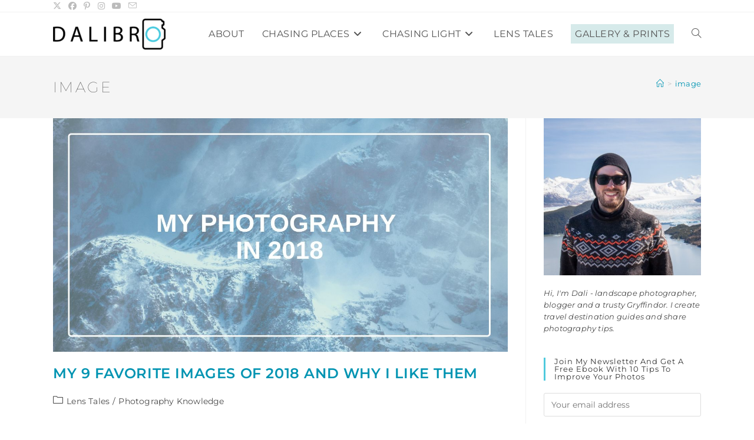

--- FILE ---
content_type: text/html; charset=UTF-8
request_url: https://dalibro.com/tag/image/
body_size: 18330
content:
<!DOCTYPE html> 
<html class="html" lang="en-GB"> 
<head>
<meta charset="UTF-8">
<link rel="preload" href="https://dalibro.com/wp-content/cache/fvm/min/0-cssc9f674cba6b5cad6a593ece98ea77cbae3c0e1e0ccf90a397b30fe92186d7.css" as="style" media="all" /> 
<link rel="preload" href="https://dalibro.com/wp-content/cache/fvm/min/0-cssf4a905af66e1dbbdb8cbcdf1e43cf5d6999ae22e82aface1b083642a1ba7f.css" as="style" media="all" /> 
<link rel="preload" href="https://dalibro.com/wp-content/cache/fvm/min/0-css7762aa0d2fb47c3259620b8b0dd687595627e7b3f4ebe857052e5e921b4e2.css" as="style" media="all" /> 
<link rel="preload" href="https://dalibro.com/wp-content/cache/fvm/min/0-csscdc7e5d73d5e7ae63ce7ed1dfb0591a10183dabfa562e330ca5d788a8bcfb.css" as="style" media="all" /> 
<link rel="preload" href="https://dalibro.com/wp-content/cache/fvm/min/0-css0d0a6ce216a6c36050ac7fe0fb228e4593de3cc2a5e4f5b4c6023b56f8c19.css" as="style" media="all" /> 
<link rel="preload" href="https://dalibro.com/wp-content/cache/fvm/min/0-css6149b198d584ba30f52ed1b46d2cc0f32f50f6936fe778eb99d56f731c1e1.css" as="style" media="all" /> 
<link rel="preload" href="https://dalibro.com/wp-content/cache/fvm/min/0-css7c52b5305bb3ec9ea0a1e88b238dd8dd3d6bceabcef6841a67367250a152a.css" as="style" media="all" /> 
<link rel="preload" href="https://dalibro.com/wp-content/cache/fvm/min/0-csseb2b73ee2564587c9db3804234203a173c2223ed95886a3ed298b0499140f.css" as="style" media="all" /> 
<link rel="preload" href="https://dalibro.com/wp-content/cache/fvm/min/0-cssdf9f5be291e7a46336342b2cedea27d19319e2ce9cb4918c8319669f7082f.css" as="style" media="all" /> 
<link rel="preload" href="https://dalibro.com/wp-content/cache/fvm/min/0-cssf4ac8125e4e2e90ecc1a604ab44f001b5ecff6c85091f83d9bf597f70f52e.css" as="style" media="all" /> 
<link rel="preload" href="https://dalibro.com/wp-content/cache/fvm/min/0-css12706b1714c40da5342cb84326b9bdba09499d4fd007f643e366b009c8151.css" as="style" media="all" />
<script data-cfasync="false">if(navigator.userAgent.match(/MSIE|Internet Explorer/i)||navigator.userAgent.match(/Trident\/7\..*?rv:11/i)){var href=document.location.href;if(!href.match(/[?&]iebrowser/)){if(href.indexOf("?")==-1){if(href.indexOf("#")==-1){document.location.href=href+"?iebrowser=1"}else{document.location.href=href.replace("#","?iebrowser=1#")}}else{if(href.indexOf("#")==-1){document.location.href=href+"&iebrowser=1"}else{document.location.href=href.replace("#","&iebrowser=1#")}}}}</script>
<script data-cfasync="false">class FVMLoader{constructor(e){this.triggerEvents=e,this.eventOptions={passive:!0},this.userEventListener=this.triggerListener.bind(this),this.delayedScripts={normal:[],async:[],defer:[]},this.allJQueries=[]}_addUserInteractionListener(e){this.triggerEvents.forEach(t=>window.addEventListener(t,e.userEventListener,e.eventOptions))}_removeUserInteractionListener(e){this.triggerEvents.forEach(t=>window.removeEventListener(t,e.userEventListener,e.eventOptions))}triggerListener(){this._removeUserInteractionListener(this),"loading"===document.readyState?document.addEventListener("DOMContentLoaded",this._loadEverythingNow.bind(this)):this._loadEverythingNow()}async _loadEverythingNow(){this._runAllDelayedCSS(),this._delayEventListeners(),this._delayJQueryReady(this),this._handleDocumentWrite(),this._registerAllDelayedScripts(),await this._loadScriptsFromList(this.delayedScripts.normal),await this._loadScriptsFromList(this.delayedScripts.defer),await this._loadScriptsFromList(this.delayedScripts.async),await this._triggerDOMContentLoaded(),await this._triggerWindowLoad(),window.dispatchEvent(new Event("wpr-allScriptsLoaded"))}_registerAllDelayedScripts(){document.querySelectorAll("script[type=fvmdelay]").forEach(e=>{e.hasAttribute("src")?e.hasAttribute("async")&&!1!==e.async?this.delayedScripts.async.push(e):e.hasAttribute("defer")&&!1!==e.defer||"module"===e.getAttribute("data-type")?this.delayedScripts.defer.push(e):this.delayedScripts.normal.push(e):this.delayedScripts.normal.push(e)})}_runAllDelayedCSS(){document.querySelectorAll("link[rel=fvmdelay]").forEach(e=>{e.setAttribute("rel","stylesheet")})}async _transformScript(e){return await this._requestAnimFrame(),new Promise(t=>{const n=document.createElement("script");let r;[...e.attributes].forEach(e=>{let t=e.nodeName;"type"!==t&&("data-type"===t&&(t="type",r=e.nodeValue),n.setAttribute(t,e.nodeValue))}),e.hasAttribute("src")?(n.addEventListener("load",t),n.addEventListener("error",t)):(n.text=e.text,t()),e.parentNode.replaceChild(n,e)})}async _loadScriptsFromList(e){const t=e.shift();return t?(await this._transformScript(t),this._loadScriptsFromList(e)):Promise.resolve()}_delayEventListeners(){let e={};function t(t,n){!function(t){function n(n){return e[t].eventsToRewrite.indexOf(n)>=0?"wpr-"+n:n}e[t]||(e[t]={originalFunctions:{add:t.addEventListener,remove:t.removeEventListener},eventsToRewrite:[]},t.addEventListener=function(){arguments[0]=n(arguments[0]),e[t].originalFunctions.add.apply(t,arguments)},t.removeEventListener=function(){arguments[0]=n(arguments[0]),e[t].originalFunctions.remove.apply(t,arguments)})}(t),e[t].eventsToRewrite.push(n)}function n(e,t){let n=e[t];Object.defineProperty(e,t,{get:()=>n||function(){},set(r){e["wpr"+t]=n=r}})}t(document,"DOMContentLoaded"),t(window,"DOMContentLoaded"),t(window,"load"),t(window,"pageshow"),t(document,"readystatechange"),n(document,"onreadystatechange"),n(window,"onload"),n(window,"onpageshow")}_delayJQueryReady(e){let t=window.jQuery;Object.defineProperty(window,"jQuery",{get:()=>t,set(n){if(n&&n.fn&&!e.allJQueries.includes(n)){n.fn.ready=n.fn.init.prototype.ready=function(t){e.domReadyFired?t.bind(document)(n):document.addEventListener("DOMContentLoaded2",()=>t.bind(document)(n))};const t=n.fn.on;n.fn.on=n.fn.init.prototype.on=function(){if(this[0]===window){function e(e){return e.split(" ").map(e=>"load"===e||0===e.indexOf("load.")?"wpr-jquery-load":e).join(" ")}"string"==typeof arguments[0]||arguments[0]instanceof String?arguments[0]=e(arguments[0]):"object"==typeof arguments[0]&&Object.keys(arguments[0]).forEach(t=>{delete Object.assign(arguments[0],{[e(t)]:arguments[0][t]})[t]})}return t.apply(this,arguments),this},e.allJQueries.push(n)}t=n}})}async _triggerDOMContentLoaded(){this.domReadyFired=!0,await this._requestAnimFrame(),document.dispatchEvent(new Event("DOMContentLoaded2")),await this._requestAnimFrame(),window.dispatchEvent(new Event("DOMContentLoaded2")),await this._requestAnimFrame(),document.dispatchEvent(new Event("wpr-readystatechange")),await this._requestAnimFrame(),document.wpronreadystatechange&&document.wpronreadystatechange()}async _triggerWindowLoad(){await this._requestAnimFrame(),window.dispatchEvent(new Event("wpr-load")),await this._requestAnimFrame(),window.wpronload&&window.wpronload(),await this._requestAnimFrame(),this.allJQueries.forEach(e=>e(window).trigger("wpr-jquery-load")),window.dispatchEvent(new Event("wpr-pageshow")),await this._requestAnimFrame(),window.wpronpageshow&&window.wpronpageshow()}_handleDocumentWrite(){const e=new Map;document.write=document.writeln=function(t){const n=document.currentScript,r=document.createRange(),i=n.parentElement;let a=e.get(n);void 0===a&&(a=n.nextSibling,e.set(n,a));const s=document.createDocumentFragment();r.setStart(s,0),s.appendChild(r.createContextualFragment(t)),i.insertBefore(s,a)}}async _requestAnimFrame(){return new Promise(e=>requestAnimationFrame(e))}static run(){const e=new FVMLoader(["keydown","mousemove","touchmove","touchstart","touchend","wheel"]);e._addUserInteractionListener(e)}}FVMLoader.run();</script>
<meta name='robots' content='index, follow, max-image-preview:large, max-snippet:-1, max-video-preview:-1' />
<meta name="viewport" content="width=device-width, initial-scale=1"><title>image Archives - DALIBRO</title>
<link rel="canonical" href="https://dalibro.com/tag/image/" />
<meta property="og:locale" content="en_GB" />
<meta property="og:type" content="article" />
<meta property="og:title" content="image Archives - DALIBRO" />
<meta property="og:url" content="https://dalibro.com/tag/image/" />
<meta property="og:site_name" content="DALIBRO" />
<meta property="og:image" content="https://dalibro.com/wp-content/uploads/2018/05/180418_Iceland_0900-3.jpg" />
<meta property="og:image:width" content="1294" />
<meta property="og:image:height" content="1350" />
<meta property="og:image:type" content="image/jpeg" />
<meta name="twitter:card" content="summary_large_image" />
<meta name="twitter:site" content="@dalibro2" />
<script type="application/ld+json" class="yoast-schema-graph">{"@context":"https://schema.org","@graph":[{"@type":"CollectionPage","@id":"https://dalibro.com/tag/image/","url":"https://dalibro.com/tag/image/","name":"image Archives - DALIBRO","isPartOf":{"@id":"https://dalibro.com/#website"},"primaryImageOfPage":{"@id":"https://dalibro.com/tag/image/#primaryimage"},"image":{"@id":"https://dalibro.com/tag/image/#primaryimage"},"thumbnailUrl":"https://dalibro.com/wp-content/uploads/2019/01/FAVORITE-PHOTOGRAPHS-IN-2018-DALIBRO.jpg","breadcrumb":{"@id":"https://dalibro.com/tag/image/#breadcrumb"},"inLanguage":"en-GB"},{"@type":"ImageObject","inLanguage":"en-GB","@id":"https://dalibro.com/tag/image/#primaryimage","url":"https://dalibro.com/wp-content/uploads/2019/01/FAVORITE-PHOTOGRAPHS-IN-2018-DALIBRO.jpg","contentUrl":"https://dalibro.com/wp-content/uploads/2019/01/FAVORITE-PHOTOGRAPHS-IN-2018-DALIBRO.jpg","width":1360,"height":700,"caption":"My favorite images of 2018 and the explaining why I like them (composition, light, story, etc) by Dalibro photography"},{"@type":"BreadcrumbList","@id":"https://dalibro.com/tag/image/#breadcrumb","itemListElement":[{"@type":"ListItem","position":1,"name":"Home","item":"https://dalibro.com/"},{"@type":"ListItem","position":2,"name":"image"}]},{"@type":"WebSite","@id":"https://dalibro.com/#website","url":"https://dalibro.com/","name":"DALIBRO","description":"Photography | Travel | Adventures","potentialAction":[{"@type":"SearchAction","target":{"@type":"EntryPoint","urlTemplate":"https://dalibro.com/?s={search_term_string}"},"query-input":{"@type":"PropertyValueSpecification","valueRequired":true,"valueName":"search_term_string"}}],"inLanguage":"en-GB"}]}</script>
<link rel="alternate" type="application/rss+xml" title="DALIBRO &raquo; Feed" href="https://dalibro.com/feed/" />
<link rel="alternate" type="application/rss+xml" title="DALIBRO &raquo; Comments Feed" href="https://dalibro.com/comments/feed/" />
<link rel="alternate" type="application/rss+xml" title="DALIBRO &raquo; image Tag Feed" href="https://dalibro.com/tag/image/feed/" />
<meta name="msvalidate.01" content="C51AA5FF0C79BC10B701430500A20316" />
<meta name="B-verify" content="d67e545887e47841e36ab208bda432aea0d11322" />
<meta name="msvalidate.01" content="C51AA5FF0C79BC10B701430500A20316" /> 
<link rel="profile" href="https://gmpg.org/xfn/11"> 
<style id='wp-img-auto-sizes-contain-inline-css' media="all">img:is([sizes=auto i],[sizes^="auto," i]){contain-intrinsic-size:3000px 1500px}</style> 
<link rel='stylesheet' id='litespeed-cache-dummy-css' href='https://dalibro.com/wp-content/cache/fvm/min/0-cssc9f674cba6b5cad6a593ece98ea77cbae3c0e1e0ccf90a397b30fe92186d7.css' media='all' /> 
<link rel='stylesheet' id='wp-block-library-css' href='https://dalibro.com/wp-content/cache/fvm/min/0-cssf4a905af66e1dbbdb8cbcdf1e43cf5d6999ae22e82aface1b083642a1ba7f.css' media='all' /> 
<style id='wp-block-paragraph-inline-css' media="all">.is-small-text{font-size:.875em}.is-regular-text{font-size:1em}.is-large-text{font-size:2.25em}.is-larger-text{font-size:3em}.has-drop-cap:not(:focus):first-letter{float:left;font-size:8.4em;font-style:normal;font-weight:100;line-height:.68;margin:.05em .1em 0 0;text-transform:uppercase}body.rtl .has-drop-cap:not(:focus):first-letter{float:none;margin-left:.1em}p.has-drop-cap.has-background{overflow:hidden}:root :where(p.has-background){padding:1.25em 2.375em}:where(p.has-text-color:not(.has-link-color)) a{color:inherit}p.has-text-align-left[style*="writing-mode:vertical-lr"],p.has-text-align-right[style*="writing-mode:vertical-rl"]{rotate:180deg}</style> 
<style id='global-styles-inline-css' media="all">:root{--wp--preset--aspect-ratio--square:1;--wp--preset--aspect-ratio--4-3:4/3;--wp--preset--aspect-ratio--3-4:3/4;--wp--preset--aspect-ratio--3-2:3/2;--wp--preset--aspect-ratio--2-3:2/3;--wp--preset--aspect-ratio--16-9:16/9;--wp--preset--aspect-ratio--9-16:9/16;--wp--preset--color--black:#000000;--wp--preset--color--cyan-bluish-gray:#abb8c3;--wp--preset--color--white:#ffffff;--wp--preset--color--pale-pink:#f78da7;--wp--preset--color--vivid-red:#cf2e2e;--wp--preset--color--luminous-vivid-orange:#ff6900;--wp--preset--color--luminous-vivid-amber:#fcb900;--wp--preset--color--light-green-cyan:#7bdcb5;--wp--preset--color--vivid-green-cyan:#00d084;--wp--preset--color--pale-cyan-blue:#8ed1fc;--wp--preset--color--vivid-cyan-blue:#0693e3;--wp--preset--color--vivid-purple:#9b51e0;--wp--preset--gradient--vivid-cyan-blue-to-vivid-purple:linear-gradient(135deg,rgb(6,147,227) 0%,rgb(155,81,224) 100%);--wp--preset--gradient--light-green-cyan-to-vivid-green-cyan:linear-gradient(135deg,rgb(122,220,180) 0%,rgb(0,208,130) 100%);--wp--preset--gradient--luminous-vivid-amber-to-luminous-vivid-orange:linear-gradient(135deg,rgb(252,185,0) 0%,rgb(255,105,0) 100%);--wp--preset--gradient--luminous-vivid-orange-to-vivid-red:linear-gradient(135deg,rgb(255,105,0) 0%,rgb(207,46,46) 100%);--wp--preset--gradient--very-light-gray-to-cyan-bluish-gray:linear-gradient(135deg,rgb(238,238,238) 0%,rgb(169,184,195) 100%);--wp--preset--gradient--cool-to-warm-spectrum:linear-gradient(135deg,rgb(74,234,220) 0%,rgb(151,120,209) 20%,rgb(207,42,186) 40%,rgb(238,44,130) 60%,rgb(251,105,98) 80%,rgb(254,248,76) 100%);--wp--preset--gradient--blush-light-purple:linear-gradient(135deg,rgb(255,206,236) 0%,rgb(152,150,240) 100%);--wp--preset--gradient--blush-bordeaux:linear-gradient(135deg,rgb(254,205,165) 0%,rgb(254,45,45) 50%,rgb(107,0,62) 100%);--wp--preset--gradient--luminous-dusk:linear-gradient(135deg,rgb(255,203,112) 0%,rgb(199,81,192) 50%,rgb(65,88,208) 100%);--wp--preset--gradient--pale-ocean:linear-gradient(135deg,rgb(255,245,203) 0%,rgb(182,227,212) 50%,rgb(51,167,181) 100%);--wp--preset--gradient--electric-grass:linear-gradient(135deg,rgb(202,248,128) 0%,rgb(113,206,126) 100%);--wp--preset--gradient--midnight:linear-gradient(135deg,rgb(2,3,129) 0%,rgb(40,116,252) 100%);--wp--preset--font-size--small:13px;--wp--preset--font-size--medium:20px;--wp--preset--font-size--large:36px;--wp--preset--font-size--x-large:42px;--wp--preset--spacing--20:0.44rem;--wp--preset--spacing--30:0.67rem;--wp--preset--spacing--40:1rem;--wp--preset--spacing--50:1.5rem;--wp--preset--spacing--60:2.25rem;--wp--preset--spacing--70:3.38rem;--wp--preset--spacing--80:5.06rem;--wp--preset--shadow--natural:6px 6px 9px rgba(0, 0, 0, 0.2);--wp--preset--shadow--deep:12px 12px 50px rgba(0, 0, 0, 0.4);--wp--preset--shadow--sharp:6px 6px 0px rgba(0, 0, 0, 0.2);--wp--preset--shadow--outlined:6px 6px 0px -3px rgb(255, 255, 255), 6px 6px rgb(0, 0, 0);--wp--preset--shadow--crisp:6px 6px 0px rgb(0, 0, 0)}:where(.is-layout-flex){gap:.5em}:where(.is-layout-grid){gap:.5em}body .is-layout-flex{display:flex}.is-layout-flex{flex-wrap:wrap;align-items:center}.is-layout-flex>:is(*,div){margin:0}body .is-layout-grid{display:grid}.is-layout-grid>:is(*,div){margin:0}:where(.wp-block-columns.is-layout-flex){gap:2em}:where(.wp-block-columns.is-layout-grid){gap:2em}:where(.wp-block-post-template.is-layout-flex){gap:1.25em}:where(.wp-block-post-template.is-layout-grid){gap:1.25em}.has-black-color{color:var(--wp--preset--color--black)!important}.has-cyan-bluish-gray-color{color:var(--wp--preset--color--cyan-bluish-gray)!important}.has-white-color{color:var(--wp--preset--color--white)!important}.has-pale-pink-color{color:var(--wp--preset--color--pale-pink)!important}.has-vivid-red-color{color:var(--wp--preset--color--vivid-red)!important}.has-luminous-vivid-orange-color{color:var(--wp--preset--color--luminous-vivid-orange)!important}.has-luminous-vivid-amber-color{color:var(--wp--preset--color--luminous-vivid-amber)!important}.has-light-green-cyan-color{color:var(--wp--preset--color--light-green-cyan)!important}.has-vivid-green-cyan-color{color:var(--wp--preset--color--vivid-green-cyan)!important}.has-pale-cyan-blue-color{color:var(--wp--preset--color--pale-cyan-blue)!important}.has-vivid-cyan-blue-color{color:var(--wp--preset--color--vivid-cyan-blue)!important}.has-vivid-purple-color{color:var(--wp--preset--color--vivid-purple)!important}.has-black-background-color{background-color:var(--wp--preset--color--black)!important}.has-cyan-bluish-gray-background-color{background-color:var(--wp--preset--color--cyan-bluish-gray)!important}.has-white-background-color{background-color:var(--wp--preset--color--white)!important}.has-pale-pink-background-color{background-color:var(--wp--preset--color--pale-pink)!important}.has-vivid-red-background-color{background-color:var(--wp--preset--color--vivid-red)!important}.has-luminous-vivid-orange-background-color{background-color:var(--wp--preset--color--luminous-vivid-orange)!important}.has-luminous-vivid-amber-background-color{background-color:var(--wp--preset--color--luminous-vivid-amber)!important}.has-light-green-cyan-background-color{background-color:var(--wp--preset--color--light-green-cyan)!important}.has-vivid-green-cyan-background-color{background-color:var(--wp--preset--color--vivid-green-cyan)!important}.has-pale-cyan-blue-background-color{background-color:var(--wp--preset--color--pale-cyan-blue)!important}.has-vivid-cyan-blue-background-color{background-color:var(--wp--preset--color--vivid-cyan-blue)!important}.has-vivid-purple-background-color{background-color:var(--wp--preset--color--vivid-purple)!important}.has-black-border-color{border-color:var(--wp--preset--color--black)!important}.has-cyan-bluish-gray-border-color{border-color:var(--wp--preset--color--cyan-bluish-gray)!important}.has-white-border-color{border-color:var(--wp--preset--color--white)!important}.has-pale-pink-border-color{border-color:var(--wp--preset--color--pale-pink)!important}.has-vivid-red-border-color{border-color:var(--wp--preset--color--vivid-red)!important}.has-luminous-vivid-orange-border-color{border-color:var(--wp--preset--color--luminous-vivid-orange)!important}.has-luminous-vivid-amber-border-color{border-color:var(--wp--preset--color--luminous-vivid-amber)!important}.has-light-green-cyan-border-color{border-color:var(--wp--preset--color--light-green-cyan)!important}.has-vivid-green-cyan-border-color{border-color:var(--wp--preset--color--vivid-green-cyan)!important}.has-pale-cyan-blue-border-color{border-color:var(--wp--preset--color--pale-cyan-blue)!important}.has-vivid-cyan-blue-border-color{border-color:var(--wp--preset--color--vivid-cyan-blue)!important}.has-vivid-purple-border-color{border-color:var(--wp--preset--color--vivid-purple)!important}.has-vivid-cyan-blue-to-vivid-purple-gradient-background{background:var(--wp--preset--gradient--vivid-cyan-blue-to-vivid-purple)!important}.has-light-green-cyan-to-vivid-green-cyan-gradient-background{background:var(--wp--preset--gradient--light-green-cyan-to-vivid-green-cyan)!important}.has-luminous-vivid-amber-to-luminous-vivid-orange-gradient-background{background:var(--wp--preset--gradient--luminous-vivid-amber-to-luminous-vivid-orange)!important}.has-luminous-vivid-orange-to-vivid-red-gradient-background{background:var(--wp--preset--gradient--luminous-vivid-orange-to-vivid-red)!important}.has-very-light-gray-to-cyan-bluish-gray-gradient-background{background:var(--wp--preset--gradient--very-light-gray-to-cyan-bluish-gray)!important}.has-cool-to-warm-spectrum-gradient-background{background:var(--wp--preset--gradient--cool-to-warm-spectrum)!important}.has-blush-light-purple-gradient-background{background:var(--wp--preset--gradient--blush-light-purple)!important}.has-blush-bordeaux-gradient-background{background:var(--wp--preset--gradient--blush-bordeaux)!important}.has-luminous-dusk-gradient-background{background:var(--wp--preset--gradient--luminous-dusk)!important}.has-pale-ocean-gradient-background{background:var(--wp--preset--gradient--pale-ocean)!important}.has-electric-grass-gradient-background{background:var(--wp--preset--gradient--electric-grass)!important}.has-midnight-gradient-background{background:var(--wp--preset--gradient--midnight)!important}.has-small-font-size{font-size:var(--wp--preset--font-size--small)!important}.has-medium-font-size{font-size:var(--wp--preset--font-size--medium)!important}.has-large-font-size{font-size:var(--wp--preset--font-size--large)!important}.has-x-large-font-size{font-size:var(--wp--preset--font-size--x-large)!important}</style> 
<style id='classic-theme-styles-inline-css' media="all">/*! This file is auto-generated */ .wp-block-button__link{color:#fff;background-color:#32373c;border-radius:9999px;box-shadow:none;text-decoration:none;padding:calc(.667em + 2px) calc(1.333em + 2px);font-size:1.125em}.wp-block-file__button{background:#32373c;color:#fff;text-decoration:none}</style> 
<link rel='stylesheet' id='wpsm_infobox_bootstrap-front-css' href='https://dalibro.com/wp-content/cache/fvm/min/0-css7762aa0d2fb47c3259620b8b0dd687595627e7b3f4ebe857052e5e921b4e2.css' media='all' /> 
<link rel='stylesheet' id='ez-toc-css' href='https://dalibro.com/wp-content/cache/fvm/min/0-csscdc7e5d73d5e7ae63ce7ed1dfb0591a10183dabfa562e330ca5d788a8bcfb.css' media='all' /> 
<style id='ez-toc-inline-css' media="all">div#ez-toc-container .ez-toc-title{font-size:120%}div#ez-toc-container .ez-toc-title{font-weight:500}div#ez-toc-container ul li,div#ez-toc-container ul li a{font-size:95%}div#ez-toc-container ul li,div#ez-toc-container ul li a{font-weight:500}div#ez-toc-container nav ul ul li{font-size:90%}div#ez-toc-container{width:100%}.ez-toc-box-title{font-weight:700;margin-bottom:10px;text-align:center;text-transform:uppercase;letter-spacing:1px;color:#666;padding-bottom:5px;position:absolute;top:-4%;left:5%;background-color:inherit;transition:top 0.3s ease}.ez-toc-box-title.toc-closed{top:-25%}</style> 
<link rel='stylesheet' id='testimonial-rotator-style-css' href='https://dalibro.com/wp-content/cache/fvm/min/0-css0d0a6ce216a6c36050ac7fe0fb228e4593de3cc2a5e4f5b4c6023b56f8c19.css' media='all' /> 
<link rel='stylesheet' id='font-awesome-css' href='https://dalibro.com/wp-content/cache/fvm/min/0-css6149b198d584ba30f52ed1b46d2cc0f32f50f6936fe778eb99d56f731c1e1.css' media='all' /> 
<link rel='stylesheet' id='simple-line-icons-css' href='https://dalibro.com/wp-content/cache/fvm/min/0-css7c52b5305bb3ec9ea0a1e88b238dd8dd3d6bceabcef6841a67367250a152a.css' media='all' /> 
<link rel='stylesheet' id='oceanwp-style-css' href='https://dalibro.com/wp-content/cache/fvm/min/0-csseb2b73ee2564587c9db3804234203a173c2223ed95886a3ed298b0499140f.css' media='all' /> 
<style id='oceanwp-style-inline-css' media="all">div.wpforms-container-full .wpforms-form input[type=submit]:hover,div.wpforms-container-full .wpforms-form input[type=submit]:focus,div.wpforms-container-full .wpforms-form input[type=submit]:active,div.wpforms-container-full .wpforms-form button[type=submit]:hover,div.wpforms-container-full .wpforms-form button[type=submit]:focus,div.wpforms-container-full .wpforms-form button[type=submit]:active,div.wpforms-container-full .wpforms-form .wpforms-page-button:hover,div.wpforms-container-full .wpforms-form .wpforms-page-button:active,div.wpforms-container-full .wpforms-form .wpforms-page-button:focus{border:none}</style> 
<link rel='stylesheet' id='oceanwp-google-font-montserrat-css' href='https://dalibro.com/wp-content/cache/fvm/min/0-cssdf9f5be291e7a46336342b2cedea27d19319e2ce9cb4918c8319669f7082f.css' media='all' /> 
<link rel='stylesheet' id='sticky-header-oceanwp-style-css' href='https://dalibro.com/wp-content/cache/fvm/min/0-cssf4ac8125e4e2e90ecc1a604ab44f001b5ecff6c85091f83d9bf597f70f52e.css' media='all' /> 
<link rel='stylesheet' id='oss-social-share-style-css' href='https://dalibro.com/wp-content/cache/fvm/min/0-css12706b1714c40da5342cb84326b9bdba09499d4fd007f643e366b009c8151.css' media='all' /> 
<script src="https://dalibro.com/wp-includes/js/jquery/jquery.min.js?ver=3.7.1" id="jquery-core-js"></script>
<script src="https://dalibro.com/wp-includes/js/jquery/jquery-migrate.min.js?ver=3.4.1" id="jquery-migrate-js"></script>
<script src="https://dalibro.com/wp-content/plugins/testimonial-rotator/js/jquery.cycletwo.js?ver=6.9" id="cycletwo-js"></script>
<script src="https://dalibro.com/wp-content/plugins/testimonial-rotator/js/jquery.cycletwo.addons.js?ver=6.9" id="cycletwo-addons-js"></script>
<script src="https://dalibro.com/wp-content/plugins/sticky-header-oceanwp//main.js?ver=1.0.0" id="sticky-header-oceanwp-js"></script>
<script async src="https://www.googletagmanager.com/gtag/js?id=UA-56297304-1"></script>
<script>
window.dataLayer = window.dataLayer || [];
function gtag(){dataLayer.push(arguments);}
gtag('js', new Date());
gtag('config', 'UA-56297304-1');
</script>
<script>var sticky_header_style = "";</script>
<link rel="icon" href="https://dalibro.com/wp-content/uploads/2019/02/DALIBRO-Logo-O-as-Camera-FAVICON.png" sizes="192x192" /> 
<style type="text/css" media="all">a:hover,a.light:hover,.theme-heading .text::before,.theme-heading .text::after,#top-bar-content>a:hover,#top-bar-social li.oceanwp-email a:hover,#site-navigation-wrap .dropdown-menu>li>a:hover,#site-header.medium-header #medium-searchform button:hover,.oceanwp-mobile-menu-icon a:hover,.blog-entry.post .blog-entry-header .entry-title a:hover,.blog-entry.post .blog-entry-readmore a:hover,.blog-entry.thumbnail-entry .blog-entry-category a,ul.meta li a:hover,.dropcap,.single nav.post-navigation .nav-links .title,body .related-post-title a:hover,body #wp-calendar caption,body .contact-info-widget.default i,body .contact-info-widget.big-icons i,body .custom-links-widget .oceanwp-custom-links li a:hover,body .custom-links-widget .oceanwp-custom-links li a:hover:before,body .posts-thumbnails-widget li a:hover,body .social-widget li.oceanwp-email a:hover,.comment-author .comment-meta .comment-reply-link,#respond #cancel-comment-reply-link:hover,#footer-widgets .footer-box a:hover,#footer-bottom a:hover,#footer-bottom #footer-bottom-menu a:hover,.sidr a:hover,.sidr-class-dropdown-toggle:hover,.sidr-class-menu-item-has-children.active>a,.sidr-class-menu-item-has-children.active>a>.sidr-class-dropdown-toggle,input[type=checkbox]:checked:before{color:#4fcadd}.single nav.post-navigation .nav-links .title .owp-icon use,.blog-entry.post .blog-entry-readmore a:hover .owp-icon use,body .contact-info-widget.default .owp-icon use,body .contact-info-widget.big-icons .owp-icon use{stroke:#4fcadd}input[type="button"],input[type="reset"],input[type="submit"],button[type="submit"],.button,#site-navigation-wrap .dropdown-menu>li.btn>a>span,.thumbnail:hover i,.thumbnail:hover .link-post-svg-icon,.post-quote-content,.omw-modal .omw-close-modal,body .contact-info-widget.big-icons li:hover i,body .contact-info-widget.big-icons li:hover .owp-icon,body div.wpforms-container-full .wpforms-form input[type=submit],body div.wpforms-container-full .wpforms-form button[type=submit],body div.wpforms-container-full .wpforms-form .wpforms-page-button,.woocommerce-cart .wp-element-button,.woocommerce-checkout .wp-element-button,.wp-block-button__link{background-color:#4fcadd}.widget-title{border-color:#4fcadd}blockquote{border-color:#4fcadd}.wp-block-quote{border-color:#4fcadd}#searchform-dropdown{border-color:#4fcadd}.dropdown-menu .sub-menu{border-color:#4fcadd}.blog-entry.large-entry .blog-entry-readmore a:hover{border-color:#4fcadd}.oceanwp-newsletter-form-wrap input[type="email"]:focus{border-color:#4fcadd}.social-widget li.oceanwp-email a:hover{border-color:#4fcadd}#respond #cancel-comment-reply-link:hover{border-color:#4fcadd}body .contact-info-widget.big-icons li:hover i{border-color:#4fcadd}body .contact-info-widget.big-icons li:hover .owp-icon{border-color:#4fcadd}#footer-widgets .oceanwp-newsletter-form-wrap input[type="email"]:focus{border-color:#4fcadd}input[type="button"]:hover,input[type="reset"]:hover,input[type="submit"]:hover,button[type="submit"]:hover,input[type="button"]:focus,input[type="reset"]:focus,input[type="submit"]:focus,button[type="submit"]:focus,.button:hover,.button:focus,#site-navigation-wrap .dropdown-menu>li.btn>a:hover>span,.post-quote-author,.omw-modal .omw-close-modal:hover,body div.wpforms-container-full .wpforms-form input[type=submit]:hover,body div.wpforms-container-full .wpforms-form button[type=submit]:hover,body div.wpforms-container-full .wpforms-form .wpforms-page-button:hover,.woocommerce-cart .wp-element-button:hover,.woocommerce-checkout .wp-element-button:hover,.wp-block-button__link:hover{background-color:#d6eaea}a{color:#0094b2}a .owp-icon use{stroke:#0094b2}a:hover{color:#4fcadd}a:hover .owp-icon use{stroke:#4fcadd}body .theme-button,body input[type="submit"],body button[type="submit"],body button,body .button,body div.wpforms-container-full .wpforms-form input[type=submit],body div.wpforms-container-full .wpforms-form button[type=submit],body div.wpforms-container-full .wpforms-form .wpforms-page-button,.woocommerce-cart .wp-element-button,.woocommerce-checkout .wp-element-button,.wp-block-button__link{background-color:#4fcadd}body .theme-button:hover,body input[type="submit"]:hover,body button[type="submit"]:hover,body button:hover,body .button:hover,body div.wpforms-container-full .wpforms-form input[type=submit]:hover,body div.wpforms-container-full .wpforms-form input[type=submit]:active,body div.wpforms-container-full .wpforms-form button[type=submit]:hover,body div.wpforms-container-full .wpforms-form button[type=submit]:active,body div.wpforms-container-full .wpforms-form .wpforms-page-button:hover,body div.wpforms-container-full .wpforms-form .wpforms-page-button:active,.woocommerce-cart .wp-element-button:hover,.woocommerce-checkout .wp-element-button:hover,.wp-block-button__link:hover{background-color:#d6eaea}body .theme-button,body input[type="submit"],body button[type="submit"],body button,body .button,body div.wpforms-container-full .wpforms-form input[type=submit],body div.wpforms-container-full .wpforms-form button[type=submit],body div.wpforms-container-full .wpforms-form .wpforms-page-button,.woocommerce-cart .wp-element-button,.woocommerce-checkout .wp-element-button,.wp-block-button__link{border-color:#fff}body .theme-button:hover,body input[type="submit"]:hover,body button[type="submit"]:hover,body button:hover,body .button:hover,body div.wpforms-container-full .wpforms-form input[type=submit]:hover,body div.wpforms-container-full .wpforms-form input[type=submit]:active,body div.wpforms-container-full .wpforms-form button[type=submit]:hover,body div.wpforms-container-full .wpforms-form button[type=submit]:active,body div.wpforms-container-full .wpforms-form .wpforms-page-button:hover,body div.wpforms-container-full .wpforms-form .wpforms-page-button:active,.woocommerce-cart .wp-element-button:hover,.woocommerce-checkout .wp-element-button:hover,.wp-block-button__link:hover{border-color:#fff}.site-breadcrumbs a:hover,.background-image-page-header .site-breadcrumbs a:hover{color:#4fcadd}.site-breadcrumbs a:hover .owp-icon use,.background-image-page-header .site-breadcrumbs a:hover .owp-icon use{stroke:#4fcadd}.container{width:1100px}@media only screen and (min-width:960px){.content-area,.content-left-sidebar .content-area{width:73%}}@media only screen and (min-width:960px){.widget-area,.content-left-sidebar .widget-area{width:27%}}.theme-button,input[type="submit"],button[type="submit"],button,body div.wpforms-container-full .wpforms-form input[type=submit],body div.wpforms-container-full .wpforms-form button[type=submit],body div.wpforms-container-full .wpforms-form .wpforms-page-button{padding:20px 20px 19px 20px}.theme-button,input[type="submit"],button[type="submit"],button,.button,body div.wpforms-container-full .wpforms-form input[type=submit],body div.wpforms-container-full .wpforms-form button[type=submit],body div.wpforms-container-full .wpforms-form .wpforms-page-button{border-style:solid}.theme-button,input[type="submit"],button[type="submit"],button,.button,body div.wpforms-container-full .wpforms-form input[type=submit],body div.wpforms-container-full .wpforms-form button[type=submit],body div.wpforms-container-full .wpforms-form .wpforms-page-button{border-width:1px}form input[type="text"],form input[type="password"],form input[type="email"],form input[type="url"],form input[type="date"],form input[type="month"],form input[type="time"],form input[type="datetime"],form input[type="datetime-local"],form input[type="week"],form input[type="number"],form input[type="search"],form input[type="tel"],form input[type="color"],form select,form textarea,.woocommerce .woocommerce-checkout .select2-container--default .select2-selection--single{border-style:solid}body div.wpforms-container-full .wpforms-form input[type=date],body div.wpforms-container-full .wpforms-form input[type=datetime],body div.wpforms-container-full .wpforms-form input[type=datetime-local],body div.wpforms-container-full .wpforms-form input[type=email],body div.wpforms-container-full .wpforms-form input[type=month],body div.wpforms-container-full .wpforms-form input[type=number],body div.wpforms-container-full .wpforms-form input[type=password],body div.wpforms-container-full .wpforms-form input[type=range],body div.wpforms-container-full .wpforms-form input[type=search],body div.wpforms-container-full .wpforms-form input[type=tel],body div.wpforms-container-full .wpforms-form input[type=text],body div.wpforms-container-full .wpforms-form input[type=time],body div.wpforms-container-full .wpforms-form input[type=url],body div.wpforms-container-full .wpforms-form input[type=week],body div.wpforms-container-full .wpforms-form select,body div.wpforms-container-full .wpforms-form textarea{border-style:solid}form input[type="text"],form input[type="password"],form input[type="email"],form input[type="url"],form input[type="date"],form input[type="month"],form input[type="time"],form input[type="datetime"],form input[type="datetime-local"],form input[type="week"],form input[type="number"],form input[type="search"],form input[type="tel"],form input[type="color"],form select,form textarea{border-radius:3px}body div.wpforms-container-full .wpforms-form input[type=date],body div.wpforms-container-full .wpforms-form input[type=datetime],body div.wpforms-container-full .wpforms-form input[type=datetime-local],body div.wpforms-container-full .wpforms-form input[type=email],body div.wpforms-container-full .wpforms-form input[type=month],body div.wpforms-container-full .wpforms-form input[type=number],body div.wpforms-container-full .wpforms-form input[type=password],body div.wpforms-container-full .wpforms-form input[type=range],body div.wpforms-container-full .wpforms-form input[type=search],body div.wpforms-container-full .wpforms-form input[type=tel],body div.wpforms-container-full .wpforms-form input[type=text],body div.wpforms-container-full .wpforms-form input[type=time],body div.wpforms-container-full .wpforms-form input[type=url],body div.wpforms-container-full .wpforms-form input[type=week],body div.wpforms-container-full .wpforms-form select,body div.wpforms-container-full .wpforms-form textarea{border-radius:3px}#main #content-wrap,.separate-layout #main #content-wrap{padding-top:0}.page-numbers a,.page-numbers span:not(.elementor-screen-only),.page-links span{font-size:24px}@media (max-width:768px){.page-numbers a,.page-numbers span:not(.elementor-screen-only),.page-links span{font-size:px}}@media (max-width:480px){.page-numbers a,.page-numbers span:not(.elementor-screen-only),.page-links span{font-size:px}}.page-numbers a,.page-numbers span:not(.elementor-screen-only),.page-links span{border-width:2px}@media (max-width:768px){.page-numbers a,.page-numbers span:not(.elementor-screen-only),.page-links span{border-width:px}}@media (max-width:480px){.page-numbers a,.page-numbers span:not(.elementor-screen-only),.page-links span{border-width:px}}#site-header.has-header-media .overlay-header-media{background-color:rgba(0,0,0,.5)}#site-logo a.site-logo-text:hover{color:#4fcadd}#top-bar{padding:10px 0 10px 0}.ocean-single-post-header ul.meta-item li a:hover{color:#333}.widget-title{margin-bottom:21px}.entry-share.minimal ul li a{border-color:#83a9aa}.entry-share.minimal ul li a{color:#83a9aa}.entry-share.minimal ul li a .oss-icon{fill:#83a9aa}body{font-family:Montserrat;font-size:20px;line-height:1.6;letter-spacing:.2px}h1,h2,h3,h4,h5,h6,.theme-heading,.widget-title,.oceanwp-widget-recent-posts-title,.comment-reply-title,.entry-title,.sidebar-box .widget-title{font-family:Montserrat;line-height:1.3}h1{font-family:Montserrat;font-size:30px;line-height:1.5;letter-spacing:.2px;text-transform:capitalize}h2{font-size:25px;line-height:1.7;text-transform:uppercase}h3{font-size:23px;line-height:1.4}h4{font-size:17px;line-height:1.4}h5{font-size:14px;line-height:1.4}h6{font-size:15px;line-height:1.4}.page-header .page-header-title,.page-header.background-image-page-header .page-header-title{font-family:Montserrat;font-size:25px;line-height:1.5;letter-spacing:3.4px;font-weight:100;text-transform:uppercase}.page-header .page-subheading{font-family:Montserrat;font-size:15px;line-height:2.2}.site-breadcrumbs,.site-breadcrumbs a{font-size:13px;line-height:1.4}#top-bar-content,#top-bar-social-alt{font-size:12px;line-height:1.2}#site-logo a.site-logo-text{font-size:34px;line-height:2.3;letter-spacing:4px}#site-navigation-wrap .dropdown-menu>li>a,#site-header.full_screen-header .fs-dropdown-menu>li>a,#site-header.top-header #site-navigation-wrap .dropdown-menu>li>a,#site-header.center-header #site-navigation-wrap .dropdown-menu>li>a,#site-header.medium-header #site-navigation-wrap .dropdown-menu>li>a,.oceanwp-mobile-menu-icon a{font-family:Montserrat;font-size:16px;letter-spacing:.5px;text-transform:uppercase}.dropdown-menu ul li a.menu-link,#site-header.full_screen-header .fs-dropdown-menu ul.sub-menu li a{font-family:Montserrat;font-size:14px;line-height:1.3;letter-spacing:.5px}.sidr-class-dropdown-menu li a,a.sidr-class-toggle-sidr-close,#mobile-dropdown ul li a,body #mobile-fullscreen ul li a{font-family:Montserrat;font-size:15px;line-height:1.8;text-transform:uppercase}.blog-entry.post .blog-entry-header .entry-title a{font-size:24px;line-height:1.4}.ocean-single-post-header .single-post-title{font-size:34px;line-height:1.4;letter-spacing:.6px}.ocean-single-post-header ul.meta-item li,.ocean-single-post-header ul.meta-item li a{font-size:13px;line-height:1.4;letter-spacing:.6px}.ocean-single-post-header .post-author-name,.ocean-single-post-header .post-author-name a{font-size:14px;line-height:1.4;letter-spacing:.6px}.ocean-single-post-header .post-author-description{font-size:12px;line-height:1.4;letter-spacing:.6px}.single-post .entry-title{line-height:1.4;letter-spacing:.6px}.single-post ul.meta li,.single-post ul.meta li a{font-size:14px;line-height:1.4;letter-spacing:.6px}.sidebar-box .widget-title,.sidebar-box.widget_block .wp-block-heading{font-size:13px;line-height:1;letter-spacing:1px}#footer-widgets .footer-box .widget-title{font-size:13px;line-height:1;letter-spacing:1px}#footer-bottom #copyright{font-size:12px;line-height:1}#footer-bottom #footer-bottom-menu{font-size:12px;line-height:1}.woocommerce-store-notice.demo_store{line-height:2;letter-spacing:1.5px}.demo_store .woocommerce-store-notice__dismiss-link{line-height:2;letter-spacing:1.5px}.woocommerce ul.products li.product li.title h2,.woocommerce ul.products li.product li.title a{font-size:14px;line-height:1.5}.woocommerce ul.products li.product li.category,.woocommerce ul.products li.product li.category a{font-size:12px;line-height:1}.woocommerce ul.products li.product .price{font-size:18px;line-height:1}.woocommerce ul.products li.product .button,.woocommerce ul.products li.product .product-inner .added_to_cart{font-size:12px;line-height:1.5;letter-spacing:1px}.woocommerce ul.products li.owp-woo-cond-notice span,.woocommerce ul.products li.owp-woo-cond-notice a{font-size:16px;line-height:1;letter-spacing:1px;font-weight:600;text-transform:capitalize}.woocommerce div.product .product_title{font-size:24px;line-height:1.4;letter-spacing:.6px}.woocommerce div.product p.price{font-size:36px;line-height:1}.woocommerce .owp-btn-normal .summary form button.button,.woocommerce .owp-btn-big .summary form button.button,.woocommerce .owp-btn-very-big .summary form button.button{font-size:12px;line-height:1.5;letter-spacing:1px;text-transform:uppercase}.woocommerce div.owp-woo-single-cond-notice span,.woocommerce div.owp-woo-single-cond-notice a{font-size:18px;line-height:2;letter-spacing:1.5px;font-weight:600;text-transform:capitalize}</style>
</head>
<body class="archive tag tag-image tag-278 wp-custom-logo wp-embed-responsive wp-theme-oceanwp oceanwp-theme dropdown-mobile default-breakpoint has-sidebar content-right-sidebar has-topbar has-breadcrumbs pagination-center" itemscope="itemscope" itemtype="https://schema.org/Blog"> <div id="outer-wrap" class="site clr"> <a class="skip-link screen-reader-text" href="#main">Skip to content</a> <div id="wrap" class="clr"> <div id="top-bar-wrap" class="clr"> <div id="top-bar" class="clr container has-no-content"> <div id="top-bar-inner" class="clr"> <div id="top-bar-social" class="clr top-bar-left"> <ul class="clr" aria-label="Social links"> <li class="oceanwp-twitter"><a href="https://twitter.com/dalibro2" aria-label="X (opens in a new tab)" target="_blank" rel="noopener noreferrer"><i class="fa-brands fa-x-twitter" aria-hidden="true" role="img"></i></a></li><li class="oceanwp-facebook"><a href="https://www.facebook.com/dalibrocom/" aria-label="Facebook (opens in a new tab)" target="_blank" rel="noopener noreferrer"><i class="fab fa-facebook" aria-hidden="true" role="img"></i></a></li><li class="oceanwp-pinterest"><a href="https://www.pinterest.de/dalibro_com/" aria-label="Pinterest (opens in a new tab)" target="_blank" rel="noopener noreferrer"><i class="fab fa-pinterest-p" aria-hidden="true" role="img"></i></a></li><li class="oceanwp-instagram"><a href="https://www.instagram.com/dalibro_com/" aria-label="Instagram (opens in a new tab)" target="_blank" rel="noopener noreferrer"><i class="fab fa-instagram" aria-hidden="true" role="img"></i></a></li><li class="oceanwp-youtube"><a href="https://www.youtube.com/channel/UCUJovGbLQ8-PfJ73AYG6koA/videos" aria-label="YouTube (opens in a new tab)" target="_blank" rel="noopener noreferrer"><i class="fab fa-youtube" aria-hidden="true" role="img"></i></a></li><li class="oceanwp-email"><a href="mailto:&#105;&#110;fo&#64;&#100;&#97;&#108;i&#98;&#114;&#111;.&#99;om" aria-label="Send email (opens in your application)" target="_self"><i class="icon-envelope" aria-hidden="true" role="img"></i></a></li> </ul> </div> </div> </div> </div> <header id="site-header" class="minimal-header clr" data-height="74" itemscope="itemscope" itemtype="https://schema.org/WPHeader" role="banner"> <div id="site-header-inner" class="clr container"> <div id="site-logo" class="clr" itemscope itemtype="https://schema.org/Brand" > <div id="site-logo-inner" class="clr"> <a href="https://dalibro.com/" class="custom-logo-link" rel="home"><img width="194" height="54" src="https://dalibro.com/wp-content/uploads/2019/02/cropped-DALIBRO-Logo-O-as-Camera-for-LIGHT-BG-e1551353166493-1.png" class="custom-logo" alt="DALIBRO" decoding="async" srcset="https://dalibro.com/wp-content/uploads/2019/02/cropped-DALIBRO-Logo-O-as-Camera-for-LIGHT-BG-e1551353166493-1.png 1x, http://dalibro.com/wp-content/uploads/2019/02/DALIBRO-Logo-O-as-Camera-for-LIGHT-BG-1-e1551353360925.png 2x" /></a> </div> </div> <div id="site-navigation-wrap" class="clr"> <nav id="site-navigation" class="navigation main-navigation clr" itemscope="itemscope" itemtype="https://schema.org/SiteNavigationElement" role="navigation" > <ul id="menu-menu-1" class="main-menu dropdown-menu sf-menu"><li id="menu-item-44" class="menu-item menu-item-type-post_type menu-item-object-page menu-item-44"><a href="https://dalibro.com/dalibro/" class="menu-link"><span class="text-wrap">ABOUT</span></a></li><li id="menu-item-1457" class="menu-item menu-item-type-taxonomy menu-item-object-category menu-item-has-children dropdown menu-item-1457"><a href="https://dalibro.com/category/chasing-places/" class="menu-link"><span class="text-wrap">Chasing Places<i class="nav-arrow fa fa-angle-down" aria-hidden="true" role="img"></i></span></a> <ul class="sub-menu"> <li id="menu-item-1651" class="menu-item menu-item-type-taxonomy menu-item-object-category menu-item-1651"><a href="https://dalibro.com/category/chasing-places/africa/" class="menu-link"><span class="text-wrap">Africa</span></a></li> <li id="menu-item-1462" class="menu-item menu-item-type-taxonomy menu-item-object-category menu-item-1462"><a href="https://dalibro.com/category/chasing-places/americas/" class="menu-link"><span class="text-wrap">Americas</span></a></li> <li id="menu-item-1461" class="menu-item menu-item-type-taxonomy menu-item-object-category menu-item-1461"><a href="https://dalibro.com/category/chasing-places/europe/" class="menu-link"><span class="text-wrap">Europe</span></a></li></ul> </li><li id="menu-item-1458" class="menu-item menu-item-type-taxonomy menu-item-object-category menu-item-has-children dropdown menu-item-1458"><a href="https://dalibro.com/category/chasing-light/" class="menu-link"><span class="text-wrap">Chasing Light<i class="nav-arrow fa fa-angle-down" aria-hidden="true" role="img"></i></span></a> <ul class="sub-menu"> <li id="menu-item-1459" class="menu-item menu-item-type-taxonomy menu-item-object-category menu-item-1459"><a href="https://dalibro.com/category/chasing-light/photography-knowledge/" class="menu-link"><span class="text-wrap">Photography Knowledge</span></a></li> <li id="menu-item-1460" class="menu-item menu-item-type-taxonomy menu-item-object-category menu-item-1460"><a href="https://dalibro.com/category/chasing-light/photography-gear/" class="menu-link"><span class="text-wrap">Photography Gear</span></a></li> <li id="menu-item-1283" class="menu-item menu-item-type-post_type menu-item-object-page menu-item-1283"><a href="https://dalibro.com/free-ebook-improving-photos/" class="menu-link"><span class="text-wrap">FREE EBOOK</span></a></li></ul> </li><li id="menu-item-1602" class="menu-item menu-item-type-taxonomy menu-item-object-category menu-item-1602"><a href="https://dalibro.com/category/lenstales/" class="menu-link"><span class="text-wrap">Lens Tales</span></a></li><li id="menu-item-1039" class="menu-item menu-item-type-post_type menu-item-object-page menu-item-1039"><a href="https://dalibro.com/gallery-and-store/" class="menu-link"><span class="text-wrap"><span style="background-color:#d6eaea; padding:7px;">GALLERY &#038; PRINTS</span></span></a></li><li class="search-toggle-li" ><a href="https://dalibro.com/#" class="site-search-toggle search-dropdown-toggle"><span class="screen-reader-text">Toggle website search</span><i class="icon-magnifier" aria-hidden="true" role="img"></i></a></li></ul> <div id="searchform-dropdown" class="header-searchform-wrap clr" > <form aria-label="Search this website" role="search" method="get" class="searchform" action="https://dalibro.com/"> <input aria-label="Insert search query" type="search" id="ocean-search-form-1" class="field" autocomplete="off" placeholder="Search" name="s"> </form> </div> </nav> </div> <div class="oceanwp-mobile-menu-icon clr mobile-right"> <a href="https://dalibro.com/#mobile-menu-toggle" class="mobile-menu" aria-label="Mobile Menu"> <i class="fa fa-bars" aria-hidden="true"></i> <span class="oceanwp-text">Menu</span> <span class="oceanwp-close-text">Close</span> </a> </div> </div> <div id="mobile-dropdown" class="clr" > <nav class="clr" itemscope="itemscope" itemtype="https://schema.org/SiteNavigationElement"> <div id="mobile-nav" class="navigation clr"> <ul id="menu-menu-2" class="menu"><li class="menu-item menu-item-type-post_type menu-item-object-page menu-item-44"><a href="https://dalibro.com/dalibro/">ABOUT</a></li> <li class="menu-item menu-item-type-taxonomy menu-item-object-category menu-item-has-children menu-item-1457"><a href="https://dalibro.com/category/chasing-places/">Chasing Places</a> <ul class="sub-menu"> <li class="menu-item menu-item-type-taxonomy menu-item-object-category menu-item-1651"><a href="https://dalibro.com/category/chasing-places/africa/">Africa</a></li> <li class="menu-item menu-item-type-taxonomy menu-item-object-category menu-item-1462"><a href="https://dalibro.com/category/chasing-places/americas/">Americas</a></li> <li class="menu-item menu-item-type-taxonomy menu-item-object-category menu-item-1461"><a href="https://dalibro.com/category/chasing-places/europe/">Europe</a></li> </ul> </li> <li class="menu-item menu-item-type-taxonomy menu-item-object-category menu-item-has-children menu-item-1458"><a href="https://dalibro.com/category/chasing-light/">Chasing Light</a> <ul class="sub-menu"> <li class="menu-item menu-item-type-taxonomy menu-item-object-category menu-item-1459"><a href="https://dalibro.com/category/chasing-light/photography-knowledge/">Photography Knowledge</a></li> <li class="menu-item menu-item-type-taxonomy menu-item-object-category menu-item-1460"><a href="https://dalibro.com/category/chasing-light/photography-gear/">Photography Gear</a></li> <li class="menu-item menu-item-type-post_type menu-item-object-page menu-item-1283"><a href="https://dalibro.com/free-ebook-improving-photos/">FREE EBOOK</a></li> </ul> </li> <li class="menu-item menu-item-type-taxonomy menu-item-object-category menu-item-1602"><a href="https://dalibro.com/category/lenstales/">Lens Tales</a></li> <li class="menu-item menu-item-type-post_type menu-item-object-page menu-item-1039"><a href="https://dalibro.com/gallery-and-store/"><span style="background-color:#d6eaea; padding:7px;">GALLERY &#038; PRINTS</span></a></li> </ul> </div> <div id="mobile-menu-search" class="clr"> <form aria-label="Search this website" method="get" action="https://dalibro.com/" class="mobile-searchform"> <input aria-label="Insert search query" value="" class="field" id="ocean-mobile-search-2" type="search" name="s" autocomplete="off" placeholder="Search" /> <button aria-label="Submit search" type="submit" class="searchform-submit"> <i class="icon-magnifier" aria-hidden="true" role="img"></i> </button> </form> </div> </nav> </div> </header> <main id="main" class="site-main clr" role="main"> <header class="page-header hide-mobile"> <div class="container clr page-header-inner"> <h1 class="page-header-title clr" itemprop="headline">image</h1> <nav role="navigation" aria-label="Breadcrumbs" class="site-breadcrumbs clr position-"><ol class="trail-items" itemscope itemtype="http://schema.org/BreadcrumbList">
<meta name="numberOfItems" content="2" />
<meta name="itemListOrder" content="Ascending" /><li class="trail-item trail-begin" itemprop="itemListElement" itemscope itemtype="https://schema.org/ListItem"><a href="https://dalibro.com" rel="home" aria-label="Home" itemprop="item"><span itemprop="name"><i class="icon-home" aria-hidden="true" role="img"></i><span class="breadcrumb-home has-icon">Home</span></span></a><span class="breadcrumb-sep">></span>
<meta itemprop="position" content="1" /></li><li class="trail-item trail-end" itemprop="itemListElement" itemscope itemtype="https://schema.org/ListItem"><span itemprop="name"><a href="https://dalibro.com/tag/image/">image</a></span>
<meta itemprop="position" content="2" /></li></ol></nav> </div> </header> <div id="content-wrap" class="container clr"> <div id="primary" class="content-area clr"> <div id="content" class="site-content clr"> <div id="blog-entries" class="entries clr tablet-col tablet-2-col mobile-col mobile-1-col"> <article id="post-2343" class="blog-entry clr large-entry post-2343 post type-post status-publish format-standard has-post-thumbnail hentry category-lenstales category-photography-knowledge tag-analysis tag-composition tag-explain tag-explained tag-germany tag-image tag-images tag-improving tag-lanscape tag-learning tag-namibia tag-new-year tag-patagonia tag-photo tag-photographer tag-photography tag-resolution tag-rules tag-talk-through tag-travel tag-walk-through tag-year entry has-media"> <div class="blog-entry-inner clr"> <div class="thumbnail"> <a href="https://dalibro.com/favorite-images-of-2018/" class="thumbnail-link"> <img width="1360" height="700" src="https://dalibro.com/wp-content/uploads/2019/01/FAVORITE-PHOTOGRAPHS-IN-2018-DALIBRO.jpg" class="attachment-full size-full wp-post-image" alt="Read more about the article My 9 favorite images of 2018 and why I like them" itemprop="image" decoding="async" fetchpriority="high" srcset="https://dalibro.com/wp-content/uploads/2019/01/FAVORITE-PHOTOGRAPHS-IN-2018-DALIBRO.jpg 1360w, https://dalibro.com/wp-content/uploads/2019/01/FAVORITE-PHOTOGRAPHS-IN-2018-DALIBRO-744x383.jpg 744w, https://dalibro.com/wp-content/uploads/2019/01/FAVORITE-PHOTOGRAPHS-IN-2018-DALIBRO-1200x618.jpg 1200w" sizes="(max-width: 1360px) 100vw, 1360px" /> <span class="overlay"></span> </a> </div> <header class="blog-entry-header clr"> <h2 class="blog-entry-title entry-title"> <a href="https://dalibro.com/favorite-images-of-2018/" rel="bookmark">My 9 favorite images of 2018 and why I like them</a> </h2> </header> <ul class="meta obem-default clr" aria-label="Post details:"> <li class="meta-cat"><span class="screen-reader-text">Post category:</span><i class="icon-folder" aria-hidden="true" role="img"></i><a href="https://dalibro.com/category/lenstales/" rel="category tag">Lens Tales</a><span class="owp-sep" aria-hidden="true">/</span><a href="https://dalibro.com/category/chasing-light/photography-knowledge/" rel="category tag">Photography Knowledge</a></li> </ul> <div class="blog-entry-summary clr" itemprop="text"> <p> Before going through my favorite photographs of 2018 - happy new year everyone! Start of a new year is always a good time to review and reflect a bit what&hellip; </p> </div> <div class="blog-entry-readmore clr"> <a href="https://dalibro.com/favorite-images-of-2018/" > Continue Reading<span class="screen-reader-text">My 9 favorite images of 2018 and why I like them</span><i class="fa fa-angle-right" aria-hidden="true" role="img"></i></a> </div> </div> </article> <article id="post-1797" class="blog-entry clr large-entry post-1797 post type-post status-publish format-standard has-post-thumbnail hentry category-photography-knowledge tag-editing tag-image tag-jpeg tag-lightroom tag-overexposed tag-photo tag-raw tag-software tag-underexposed entry has-media"> <div class="blog-entry-inner clr"> <div class="thumbnail"> <a href="https://dalibro.com/shoot-in-raw-format/" class="thumbnail-link"> <img width="1300" height="760" src="https://dalibro.com/wp-content/uploads/2018/12/shooting-raw.jpg" class="attachment-full size-full wp-post-image" alt="Read more about the article Why you should shoot in RAW format (and why you shouldn&#8217;t)" itemprop="image" decoding="async" srcset="https://dalibro.com/wp-content/uploads/2018/12/shooting-raw.jpg 1300w, https://dalibro.com/wp-content/uploads/2018/12/shooting-raw-744x435.jpg 744w, https://dalibro.com/wp-content/uploads/2018/12/shooting-raw-1200x702.jpg 1200w" sizes="(max-width: 1300px) 100vw, 1300px" /> <span class="overlay"></span> </a> </div> <header class="blog-entry-header clr"> <h2 class="blog-entry-title entry-title"> <a href="https://dalibro.com/shoot-in-raw-format/" rel="bookmark">Why you should shoot in RAW format (and why you shouldn&#8217;t)</a> </h2> </header> <ul class="meta obem-default clr" aria-label="Post details:"> <li class="meta-cat"><span class="screen-reader-text">Post category:</span><i class="icon-folder" aria-hidden="true" role="img"></i><a href="https://dalibro.com/category/chasing-light/photography-knowledge/" rel="category tag">Photography Knowledge</a></li> </ul> <div class="blog-entry-summary clr" itemprop="text"> <p> <p>Stepping up from JPEG to RAW format meant one of the greatest improvements I went through in my photography life. It does come at a price but it will boost the quality of your images to a whole new level. Join me on this nerdy journey!</p> <a href="https://dalibro.com/shoot-in-raw-format/#more-1797" class="more-link"><span aria-label="Continue reading Why you should shoot in RAW format (and why you shouldn&#8217;t)">(more&hellip;)</span></a> </p> </div> <div class="blog-entry-readmore clr"> <a href="https://dalibro.com/shoot-in-raw-format/" > Continue Reading<span class="screen-reader-text">Why you should shoot in RAW format (and why you shouldn&#8217;t)</span><i class="fa fa-angle-right" aria-hidden="true" role="img"></i></a> </div> </div> </article> </div> </div> </div> <aside id="right-sidebar" class="sidebar-container widget-area sidebar-primary" itemscope="itemscope" itemtype="https://schema.org/WPSideBar" role="complementary" aria-label="Primary Sidebar"> <div id="right-sidebar-inner" class="clr"> <div id="custom_html-22" class="widget_text sidebar-box widget_custom_html clr"><div class="textwidget custom-html-widget"><img src="http://dalibro.com/wp-content/uploads/2019/01/400x400-dalibro.jpg" alt="" width="400" height="400" class="aligncenter size-thumbnail wp-image-2345" /> <br> <em>Hi, I'm Dali - landscape photographer, blogger and a trusty Gryffindor. I create travel destination guides and share photography tips.</em> </div></div><div id="mc4wp_form_widget-5" class="sidebar-box widget_mc4wp_form_widget clr"><h4 class="widget-title">Join my newsletter and get a free ebook with 10 tips to improve your photos</h4>
<script>(function() {
window.mc4wp = window.mc4wp || {
listeners: [],
forms: {
on: function(evt, cb) {
window.mc4wp.listeners.push(
{
event   : evt,
callback: cb
}
);
}
}
}
})();
</script>
<form id="mc4wp-form-1" class="mc4wp-form mc4wp-form-859" method="post" data-id="859" data-name="Signup form with ebook" ><div class="mc4wp-form-fields"> <p> <input type="email" name="EMAIL" placeholder="Your email address" required /> </p> <p> <label><a href="http://dalibro.com/terms-use-privacy-policy/" target="_blank"><input name="_mc4wp_agree_to_terms" type="checkbox" value="1" required=""> * I have read and agree with Terms of Use and Privacy Policy and understand that I can unsubscribe anytime</a> </label> </p> <p> <input type="submit" value="Send me the free ebook!" /> </p> </div><label style="display: none !important;">Leave this field empty if you're human: <input type="text" name="_mc4wp_honeypot" value="" tabindex="-1" autocomplete="off" /></label><input type="hidden" name="_mc4wp_timestamp" value="1769107939" /><input type="hidden" name="_mc4wp_form_id" value="859" /><input type="hidden" name="_mc4wp_form_element_id" value="mc4wp-form-1" /><div class="mc4wp-response"></div></form></div><div id="custom_html-11" class="widget_text sidebar-box widget_custom_html clr"><div class="textwidget custom-html-widget"><a href="http://dalibro.com/gallery-and-store/"><img class="wp-image-1042 aligncenter" src="http://dalibro.com/wp-content/uploads/2018/12/store-banner-III-opti.jpg" alt="go to store button"/></a> </div></div><div id="custom_html-18" class="widget_text sidebar-box widget_custom_html clr"><div class="textwidget custom-html-widget">
<script async src="https://pagead2.googlesyndication.com/pagead/js/adsbygoogle.js"></script>
<ins class="adsbygoogle" style="display:block" data-ad-client="ca-pub-4658541583799045" data-ad-slot="3795248938" data-ad-format="auto" data-full-width-responsive="true"></ins> 
<script>
(adsbygoogle = window.adsbygoogle || []).push({});
</script>
</div></div><div id="custom_html-15" class="widget_text sidebar-box widget_custom_html clr"><div class="textwidget custom-html-widget">
<script async src="https://pagead2.googlesyndication.com/pagead/js/adsbygoogle.js"></script>
<ins class="adsbygoogle" style="display:block" data-ad-client="ca-pub-4658541583799045" data-ad-slot="3795248938" data-ad-format="auto" data-full-width-responsive="true"></ins> 
<script>
(adsbygoogle = window.adsbygoogle || []).push({});
</script>
</div></div><div id="custom_html-19" class="widget_text sidebar-box widget_custom_html clr"><div class="textwidget custom-html-widget"><a href="https://www.dreamhost.com/r.cgi?1936070/promo/dreamsavings50/ " target="_blank"><img src="http://dalibro.com/wp-content/uploads/2018/11/Save-50-250x250.jpg" alt="Save 50 USD on your hosting from DreamHost" width="250" height="250" class="aligncenter size-full wp-image-2111" /></a></div></div><div id="custom_html-17" class="widget_text sidebar-box widget_custom_html clr"><div class="textwidget custom-html-widget">
<script async src="https://pagead2.googlesyndication.com/pagead/js/adsbygoogle.js"></script>
<ins class="adsbygoogle" style="display:block" data-ad-client="ca-pub-4658541583799045" data-ad-slot="3795248938" data-ad-format="auto" data-full-width-responsive="true"></ins> 
<script>
(adsbygoogle = window.adsbygoogle || []).push({});
</script>
</div></div><div id="custom_html-7" class="widget_text sidebar-box widget_custom_html clr"><div class="textwidget custom-html-widget">
<script async src="https://pagead2.googlesyndication.com/pagead/js/adsbygoogle.js"></script>
<ins class="adsbygoogle" style="display:block" data-ad-client="ca-pub-4658541583799045" data-ad-slot="3795248938" data-ad-format="auto" data-full-width-responsive="true"></ins> 
<script>
(adsbygoogle = window.adsbygoogle || []).push({});
</script>
</div></div><div id="custom_html-8" class="widget_text sidebar-box widget_custom_html clr"><div class="textwidget custom-html-widget">
<script async src="https://pagead2.googlesyndication.com/pagead/js/adsbygoogle.js"></script>
<ins class="adsbygoogle" style="display:block" data-ad-client="ca-pub-4658541583799045" data-ad-slot="3795248938" data-ad-format="auto" data-full-width-responsive="true"></ins> 
<script>
(adsbygoogle = window.adsbygoogle || []).push({});
</script>
</div></div> </div> </aside> </div> </main> <footer id="footer" class="site-footer" itemscope="itemscope" itemtype="https://schema.org/WPFooter" role="contentinfo"> <div id="footer-inner" class="clr"> <div id="footer-widgets" class="oceanwp-row clr tablet-2-col mobile-1-col"> <div class="footer-widgets-inner container"> <div class="footer-box span_1_of_3 col col-1"> <div id="custom_html-20" class="widget_text footer-widget widget_custom_html clr"><div class="textwidget custom-html-widget"><a href="http://dalibro.com/terms-use-privacy-policy/" target="_blank">Terms of Use and Privacy Policy</a> </div></div><div id="custom_html-21" class="widget_text footer-widget widget_custom_html clr"><div class="textwidget custom-html-widget"><a href="http://dalibro.com/legal-disclosure/" target="_blank">Legal Disclosure</a></div></div> </div> <div class="footer-box span_1_of_3 col col-2"> </div> <div class="footer-box span_1_of_3 col col-3"> <div id="text-5" class="footer-widget widget_text clr"> <div class="textwidget"><p>[borlabs-cookie type=&#8221;btn-cookie-preference&#8221; title=&#8221;Cookie Settings&#8221; element=&#8221;link&#8221;/]</p> </div> </div> </div> </div> </div> <div id="footer-bottom" class="clr no-footer-nav"> <div id="footer-bottom-inner" class="container clr"> <div id="copyright" class="clr" role="contentinfo"> Copyright - WordPress Theme by OceanWP </div> </div> </div> </div> </footer> </div> </div> <a aria-label="Scroll to the top of the page" href="#" id="scroll-top" class="scroll-top-right"><i class="fa fa-angle-up" aria-hidden="true" role="img"></i></a> 
<script type="speculationrules">
{"prefetch":[{"source":"document","where":{"and":[{"href_matches":"/*"},{"not":{"href_matches":["/wp-*.php","/wp-admin/*","/wp-content/uploads/*","/wp-content/*","/wp-content/plugins/*","/wp-content/themes/oceanwp/*","/*\\?(.+)"]}},{"not":{"selector_matches":"a[rel~=\"nofollow\"]"}},{"not":{"selector_matches":".no-prefetch, .no-prefetch a"}}]},"eagerness":"conservative"}]}
</script>
<script async defer src="//widget.getyourguide.com/v2/widget.js"></script>
<script async defer src="//assets.pinterest.com/js/pinit.js"></script>
<div id="amzn-assoc-ad-c6b267d7-41e5-4ba2-9b8e-4174f219e108"></div>
<script async src="//z-na.amazon-adsystem.com/widgets/onejs?MarketPlace=US&adInstanceId=c6b267d7-41e5-4ba2-9b8e-4174f219e108"></script>
<script>(function() {function maybePrefixUrlField () {
const value = this.value.trim()
if (value !== '' && value.indexOf('http') !== 0) {
this.value = 'http://' + value
}
}
const urlFields = document.querySelectorAll('.mc4wp-form input[type="url"]')
for (let j = 0; j < urlFields.length; j++) {
urlFields[j].addEventListener('blur', maybePrefixUrlField)
}
})();</script>
<script src="https://dalibro.com/wp-includes/js/imagesloaded.min.js?ver=5.0.0" id="imagesloaded-js"></script>
<script id="oceanwp-main-js-extra">
var oceanwpLocalize = {"nonce":"39c4ffc0ff","isRTL":"","menuSearchStyle":"drop_down","mobileMenuSearchStyle":"disabled","sidrSource":null,"sidrDisplace":"1","sidrSide":"left","sidrDropdownTarget":"link","verticalHeaderTarget":"link","customScrollOffset":"0","customSelects":".woocommerce-ordering .orderby, #dropdown_product_cat, .widget_categories select, .widget_archive select, .single-product .variations_form .variations select","loadMoreLoadingText":"Loading..."};
//# sourceURL=oceanwp-main-js-extra
</script>
<script src="https://dalibro.com/wp-content/themes/oceanwp/assets/js/theme.min.js?ver=4.1.4" id="oceanwp-main-js"></script>
<script src="https://dalibro.com/wp-content/themes/oceanwp/assets/js/drop-down-mobile-menu.min.js?ver=4.1.4" id="oceanwp-drop-down-mobile-menu-js"></script>
<script src="https://dalibro.com/wp-content/themes/oceanwp/assets/js/drop-down-search.min.js?ver=4.1.4" id="oceanwp-drop-down-search-js"></script>
<script src="https://dalibro.com/wp-content/themes/oceanwp/assets/js/vendors/magnific-popup.min.js?ver=4.1.4" id="ow-magnific-popup-js"></script>
<script src="https://dalibro.com/wp-content/themes/oceanwp/assets/js/ow-lightbox.min.js?ver=4.1.4" id="oceanwp-lightbox-js"></script>
<script src="https://dalibro.com/wp-content/themes/oceanwp/assets/js/vendors/flickity.pkgd.min.js?ver=4.1.4" id="ow-flickity-js"></script>
<script src="https://dalibro.com/wp-content/themes/oceanwp/assets/js/ow-slider.min.js?ver=4.1.4" id="oceanwp-slider-js"></script>
<script src="https://dalibro.com/wp-content/themes/oceanwp/assets/js/scroll-effect.min.js?ver=4.1.4" id="oceanwp-scroll-effect-js"></script>
<script src="https://dalibro.com/wp-content/themes/oceanwp/assets/js/scroll-top.min.js?ver=4.1.4" id="oceanwp-scroll-top-js"></script>
<script src="https://dalibro.com/wp-content/themes/oceanwp/assets/js/select.min.js?ver=4.1.4" id="oceanwp-select-js"></script>
<script src="https://dalibro.com/wp-content/plugins/ocean-social-sharing/assets/js/social.js?ver=2.2.2" id="oss-social-share-script-js"></script>
<script defer src="https://dalibro.com/wp-content/plugins/mailchimp-for-wp/assets/js/forms.js?ver=4.10.9" id="mc4wp-forms-api-js"></script>
</body> 
</html>

<!-- Page cached by LiteSpeed Cache 7.7 on 2026-01-22 18:52:19 -->

--- FILE ---
content_type: text/html; charset=utf-8
request_url: https://www.google.com/recaptcha/api2/aframe
body_size: 271
content:
<!DOCTYPE HTML><html><head><meta http-equiv="content-type" content="text/html; charset=UTF-8"></head><body><script nonce="UyaLRZz8mmCV0NQXI9DGvw">/** Anti-fraud and anti-abuse applications only. See google.com/recaptcha */ try{var clients={'sodar':'https://pagead2.googlesyndication.com/pagead/sodar?'};window.addEventListener("message",function(a){try{if(a.source===window.parent){var b=JSON.parse(a.data);var c=clients[b['id']];if(c){var d=document.createElement('img');d.src=c+b['params']+'&rc='+(localStorage.getItem("rc::a")?sessionStorage.getItem("rc::b"):"");window.document.body.appendChild(d);sessionStorage.setItem("rc::e",parseInt(sessionStorage.getItem("rc::e")||0)+1);localStorage.setItem("rc::h",'1769125940733');}}}catch(b){}});window.parent.postMessage("_grecaptcha_ready", "*");}catch(b){}</script></body></html>

--- FILE ---
content_type: text/css
request_url: https://dalibro.com/wp-content/cache/fvm/min/0-cssc9f674cba6b5cad6a593ece98ea77cbae3c0e1e0ccf90a397b30fe92186d7.css
body_size: -92
content:
@charset "UTF-8";
/* https://dalibro.com/wp-content/plugins/litespeed-cache/assets/css/litespeed-dummy.css?ver=6.9 */
/* To be replaced in `head` to control optm data location */